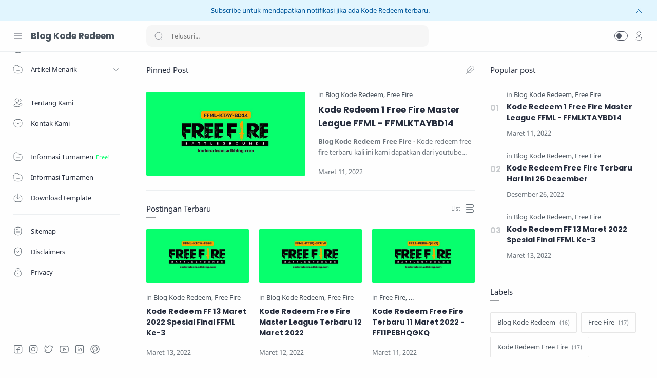

--- FILE ---
content_type: text/html; charset=utf-8
request_url: https://www.google.com/recaptcha/api2/aframe
body_size: 267
content:
<!DOCTYPE HTML><html><head><meta http-equiv="content-type" content="text/html; charset=UTF-8"></head><body><script nonce="1YBaPMCfc6Nt5mUxME2gLQ">/** Anti-fraud and anti-abuse applications only. See google.com/recaptcha */ try{var clients={'sodar':'https://pagead2.googlesyndication.com/pagead/sodar?'};window.addEventListener("message",function(a){try{if(a.source===window.parent){var b=JSON.parse(a.data);var c=clients[b['id']];if(c){var d=document.createElement('img');d.src=c+b['params']+'&rc='+(localStorage.getItem("rc::a")?sessionStorage.getItem("rc::b"):"");window.document.body.appendChild(d);sessionStorage.setItem("rc::e",parseInt(sessionStorage.getItem("rc::e")||0)+1);localStorage.setItem("rc::h",'1769768893156');}}}catch(b){}});window.parent.postMessage("_grecaptcha_ready", "*");}catch(b){}</script></body></html>